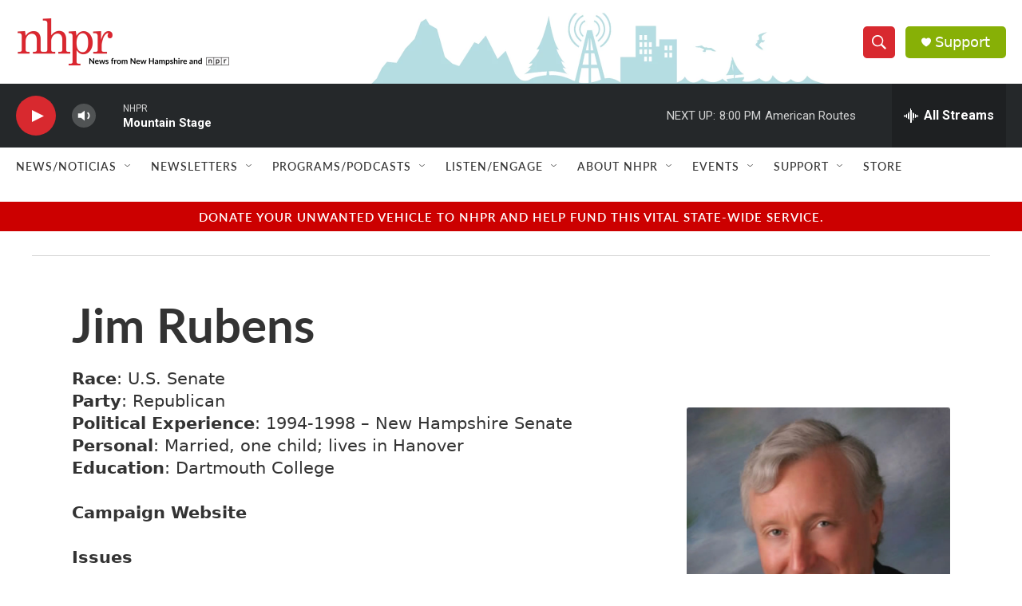

--- FILE ---
content_type: text/html; charset=utf-8
request_url: https://www.google.com/recaptcha/api2/aframe
body_size: 181
content:
<!DOCTYPE HTML><html><head><meta http-equiv="content-type" content="text/html; charset=UTF-8"></head><body><script nonce="S0nE3hbYlddu1KQlumVkmA">/** Anti-fraud and anti-abuse applications only. See google.com/recaptcha */ try{var clients={'sodar':'https://pagead2.googlesyndication.com/pagead/sodar?'};window.addEventListener("message",function(a){try{if(a.source===window.parent){var b=JSON.parse(a.data);var c=clients[b['id']];if(c){var d=document.createElement('img');d.src=c+b['params']+'&rc='+(localStorage.getItem("rc::a")?sessionStorage.getItem("rc::b"):"");window.document.body.appendChild(d);sessionStorage.setItem("rc::e",parseInt(sessionStorage.getItem("rc::e")||0)+1);localStorage.setItem("rc::h",'1769298039922');}}}catch(b){}});window.parent.postMessage("_grecaptcha_ready", "*");}catch(b){}</script></body></html>